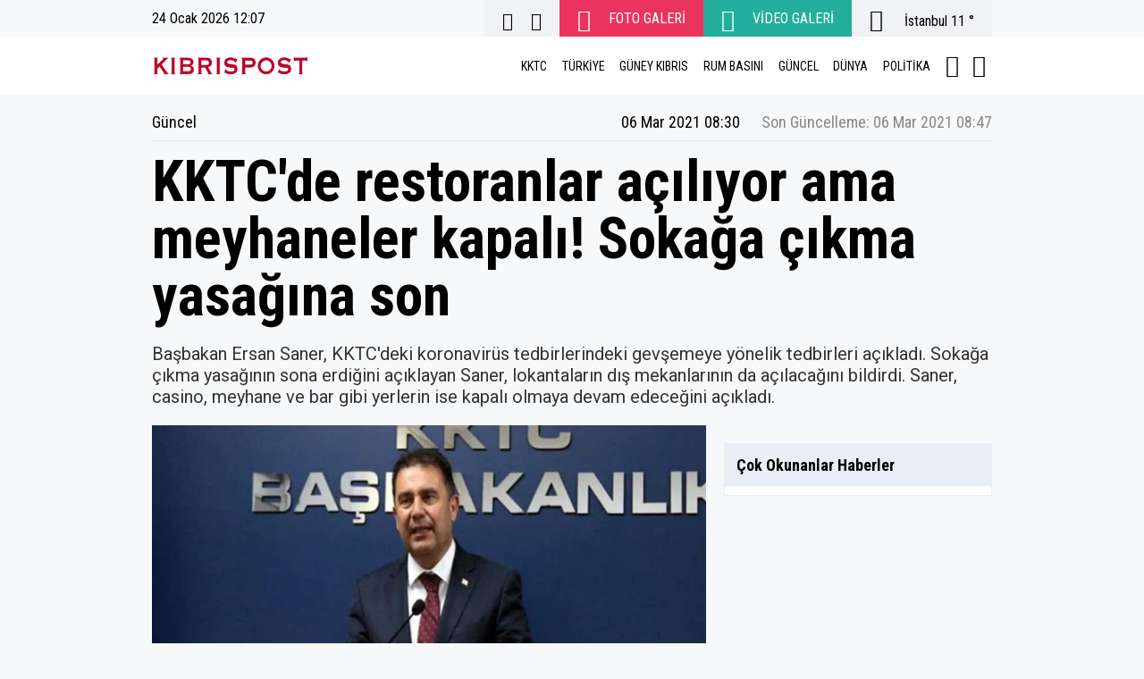

--- FILE ---
content_type: text/html; charset=UTF-8
request_url: https://www.kibrispost.com/kktcde-restoranlar-aciliyor-ama-meyhaneler-kapali-sokaga-cikma-yasagina-son-haberi-8591
body_size: 14616
content:
<!doctype html>
<html lang="tr">
<head>
    <title>KKTC&#039;de restoranlar açılıyor ama meyhaneler kapalı! Sokağa çıkma yasağına son</title>
    <meta name="description" content="Başbakan Ersan Saner, KKTC&#039;deki koronavirüs tedbirlerindeki gevşemeye yönelik tedbirleri açıkladı. Sokağa çıkma yasağının sona erdiğini açıklayan Saner, lokantaların dış mekanlarının da açılacağını bildirdi. Saner, casino, meyhane ve bar gibi yerlerin ise kapalı olmaya devam edeceğini açıkladı.">
    <meta name="viewport" content="width=device-width, initial-scale=1, shrink-to-fit=no">
    <meta http-equiv="x-dns-prefetch-control" content="on" />
    <link rel="dns-prefetch" href="https://i.kibrispost.com" />
    <link rel="dns-prefetch" href="https://s.kibrispost.com" />
    <link rel="dns-prefetch" href="https://v.kibrispost.com" />
    <script type="application/ld+json">
    {
        "@context":"https://schema.org",
        "@type":"WebSite",
        "url":"https://www.kibrispost.com"
    }
</script>
    <meta http-equiv="last-modified" content="2021-03-06T08:47:03+03:00" />
<meta property="og:title" content="KKTC&#039;de restoranlar açılıyor ama meyhaneler kapalı! Sokağa çıkma yasağına son"/>
<meta property="og:type" content="article"/>
<meta property="og:url" content="https://www.kibrispost.com/kktcde-restoranlar-aciliyor-ama-meyhaneler-kapali-sokaga-cikma-yasagina-son-haberi-8591"/>
<meta property="og:description" content="Başbakan Ersan Saner, KKTC&#039;deki koronavirüs tedbirlerindeki gevşemeye yönelik tedbirleri açıkladı. Sokağa çıkma yasağının sona erdiğini açıklayan Saner, lokantaların dış mekanlarının da açılacağını bildirdi. Saner, casino, meyhane ve bar gibi yerlerin ise kapalı olmaya devam edeceğini açıkladı."/>
<meta property="og:image" content="https://i.kibrispost.com/2/850/478/storage/files/images/2021/02/17/ersan-saner-jbnB_cover.jpg"/>
<meta property="og:image:width" content="850" />
<meta property="og:image:height" content="478" />
<meta property="og:site_name" content="Kıbrıs Post"/>
<link rel="image_src" href="https://i.kibrispost.com/2/850/478/storage/files/images/2021/02/17/ersan-saner-jbnB_cover.jpg" type="image/jpeg" />
<meta name="thumbnail_height" content="100" />
<meta name="thumbnail_width" content="100" />
<link rel="thumbnail" type="image/jpeg" href="https://i.kibrispost.com/2/100/100/storage/files/images/2021/02/17/ersan-saner-jbnB_cover.jpg" />
<link rel="canonical" href="https://www.kibrispost.com/kktcde-restoranlar-aciliyor-ama-meyhaneler-kapali-sokaga-cikma-yasagina-son-haberi-8591" />
<link rel="amphtml" href="https://www.kibrispost.com/amp/kktcde-restoranlar-aciliyor-ama-meyhaneler-kapali-sokaga-cikma-yasagina-son-haber-8591">

<meta name="twitter:url" content="https://www.kibrispost.com/kktcde-restoranlar-aciliyor-ama-meyhaneler-kapali-sokaga-cikma-yasagina-son-haberi-8591" />
<meta name="twitter:card" content="summary_large_image" />
<meta name="twitter:site" content="" />
<meta name="twitter:creator" content="" />
<meta name="twitter:title" content="KKTC&#039;de restoranlar açılıyor ama meyhaneler kapalı! Sokağa çıkma yasağına son" />
<meta name="twitter:description" content="Başbakan Ersan Saner, KKTC&#039;deki koronavirüs tedbirlerindeki gevşemeye yönelik tedbirleri açıkladı. Sokağa çıkma yasağının sona erdiğini açıklayan Saner, lokantaların dış mekanlarının da açılacağını bildirdi. Saner, casino, meyhane ve bar gibi yerlerin ise kapalı olmaya devam edeceğini açıkladı." />
<meta name="twitter:image" content="https://i.kibrispost.com/2/850/478/storage/files/images/2021/02/17/ersan-saner-jbnB_cover.jpg" />
<meta name="twitter:image:alt" content="KKTC&#039;de restoranlar açılıyor ama meyhaneler kapalı! Sokağa çıkma yasağına son" />
<meta name="twitter:domain" content="https://www.kibrispost.com" />
<script type="application/ld+json">
{
    "@context":"https://schema.org",
    "@type":"NewsArticle",
    "inLanguage":"tr-TR",
    "articleSection":"Güncel",
    "mainEntityOfPage":{"@type":"WebPage","@id":"https://www.kibrispost.com/kktcde-restoranlar-aciliyor-ama-meyhaneler-kapali-sokaga-cikma-yasagina-son-haberi-8591"},
    "headline":"KKTC&#039;de restoranlar açılıyor ama meyhaneler kapalı! Sokağa çıkma yasağına son",
    "alternativeHeadline":"KKTC&#039;de restoranlar açılıyor ama meyhaneler kapalı! Sokağa çıkma yasağına son",
    "genre":"news",
    "isFamilyFriendly":"True",
    "publishingPrinciples":"https://www.kibrispost.com/gizlilik-ilkeleri-sayfasi",
    "wordCount":"13991",
    "typicalAgeRange":"7-",
    "keywords":"",
	"image": {"@type": "ImageObject", "url": "https://i.kibrispost.com/2/850/478/storage/files/images/2021/02/17/ersan-saner-jbnB_cover.jpg", "width":"850","height":"478"},
    "dateCreated":"2021-03-06T08:30:00+03:00",
    "datePublished":"2021-03-06T08:30:00+03:00",
    "dateModified":"2021-03-06T08:47:03+03:00",
    "description":"Başbakan Ersan Saner, KKTC&#039;deki koronavirüs tedbirlerindeki gevşemeye yönelik tedbirleri açıkladı. Sokağa çıkma yasağının sona erdiğini açıklayan Saner, lokantaların dış mekanlarının da açılacağını bildirdi. Saner, casino, meyhane ve bar gibi yerlerin ise kapalı olmaya devam edeceğini açıkladı.",
    "articleBody":"Başbakan Ersan Saner, Bakanlar Kurulu toplantısının ardından KKTC&#039;deki kademeli açılımla ilgili detayları paylaştı. KKTC&#039;deki yeni dönemde lokantaların dış mekanlarının açılması ve servis verilmesi 10 Mart tarihinden itibaren serbest olacak. Lokantaların açılmasına karşın barlar ve meyhaneler için ise aynı karar verilmedi. Casinolar, Barlar, meyhaneler, kırathaneler ve kafeler kapalı olmaya deval edecek. 
Başbakan Ersan Saner, Bakanlar Kurulu kararlarını açıkladı. Buna göre restoranların dış mekanlarındaki oturma alanları 10 Mart itibariyle açılacak; sokağa çıkma yasağı Pazartesi - Cuma günleri arasında, gece 21.00&#039;den sabah sabah 05.00&#039;e kadar devam edecek.
Başbakan Ersan Saner, Koronavirüs tedbirlerinin değerlendirildiği Bakanlar Kurulu toplantısının ardından alınan kararları açıkladı.
SOKAĞA ÇIKMA YASAĞI BİTİYOR
8 Mart Pazartesi gününden itibaren sokağa çıkma yasağı uygulanmayacak.
8 Mart 2021- 15 Mart 2021 tarihleri arasında, kısmi sokağa çıkma yasağı Pazartesi - Cuma günleri arasında, gece 21.00&#039;den sabah sabah 05.00&#039;e kadar devam edecek.
13 Mart Cumartesi sabah 05.00&#039;ten 15 Mart Pazartesi sabah 05.00&#039;e kadar kısmi sokağa çıkma yasağı uygulanacak.
Cumartesi günleri market, fırın, kasap, manav, benzin istasyonu, eczaneler, tarım, hayvancılık ve bunlara bağlı sanayi işletmeleri dışında kalan tüm işletme ve faaliyetler kapalı olacak.Pazar günü sadece eczane, fırın tarım ve hayvancılık faaliyetlerinin muaf olacağı sokağa çıkma yasağı uygulanacak.
Pazartesi-Cuma günleri ise; Marketler 08:00-20:00 saatleri arasında açık olacak. (Cumartesi günleri de dahil) Perakende ve mağazacılık hizmetleri (süpermarket ve tüm sektörlere tedarik sağlayan işyerleri hariç) 10:00-20:00 saatleri arasında hizmet verecek.
Tedarik zinciri sipariş alma, raf tanzim ve teşhir olmak üzere yapılmaktadır. 08:00-20:00 saatleri arası sipariş, sıcak satış ve dağıtım yapılacak. 20:00’dan sonra raf düzenleme ve tanzim işleri yapılacak.
Lefke-Güzelyurt-İskele-Gazimağusa ilçelerinde enfeksiyon yaygınlığının daha az olduğundan ve bu ilçelere enfeksiyon yayılımını engellemek amacıyla zaruri geçişler dışında, Lefkoşa ve Girne ilçelerinden yukarıda belirtilen ilçelere geçişlerin İlçe Emniyet Kurulları tarafından kontrollü yapılacak.
KKTC restoranları açılacak mı? Başbakan Saner ümit verdi! Gözler şimdi Üst Kurul&#039;daGüncel
RESTORANLAR AÇILIYOR
Restoranların paket servislerine ek olarak restoranlarda dış mekanlarda oturma alanlarının açılabilmesi amacıyla görev yapan kişilerin 10.03.2021 tarihine kadar taranarak PCR testlerini yaptırmaları uygun görülmüş olup, aksi yönde bir karar üretilmemesi halinde 10.03.2021 tarihinde restoranların dış mekan oturma alanlarının açılmasına karar verildi. Ayrıca bu sektörlere taahhütname formu imzalatılacak ve belirtilen kurallara uyulmadığı tespit edilmesi halinde restoran kapatılabilecek. ( Dış mekanlarda kurulacak masaların arası 2 metre mesafe ve aynı masada sandalyeler arası 60 cm ara olacak şekilde düzenlenmesi gerekmektedir. )
8 Mart’ten itibaren özel eğitim merkezleri açılacak. Özel eğitim merkezlerinde çalışanlar7 günde bir PCR testi yaptırmak zorunda olacak.
TAKSİLERİN RUM KESİMİNE GEÇİŞİ
Ülkemizde ikamet eden ve Güney Kıbrıs üzerinden yurt dışına gitmek isteyen kişilerin transferlerini sağlamak amacıyla taksiciler son 72 saat içinde yapılan negatif PCR test sonuçlarını ibraz etmeleri kaydı ile saatlik Güney Kıbrıs’a geçiş yapabileceklerdir. Ancak bu geçişler yalnızca Larnaka Havaalanına gitmek amacıyla yapılacaktır. Larnaka Havaalanına gidecek “T” izni olan taksilerde gerekli tüm hijyen koşulları sağlanmak üzere 1 yolcu ile birlikte, 9 kişinin altındaki ticari “T” izni olan araçların da tüm hijyen koşulları sağlanmak üzere 2 yolcu ile geçiş yapabileceklerdir. Bu araçlar geçiş yaptıkları sınır kapısından geçiş saatlerinden itibaren azami 3 saat içinde aynı sınır kapısından geri dönmeleri gerekmektedir. Ayrıca sınır kapılarında taksicilere geçişler için düzenlenecek olan taahhütname formu imzalatılacak ve belirtilen kurallara uyulmadığı tespit edilmesi halinde taksiciye yeniden geçiş izni verilmeyecektir.
Temassız, bireysel ve açık alanlarda yapılan sporlar serbest olacak.
İhtiyat Sandığı Dairesi nezdinde birikimi olanlara süreli ve kısmi ödeme yapılacak.
Mart 2021 ve Nisan 2021 tarihlerinde iki eşit taksitler olacak şekilde 4 bin TL&#039;ye kadar ödeme alınabilecek.
Sürüş ehliyetlerinin süresi 31 Mart 2021 tarihine kadar uzatıldı.
Turizm emekçileri de açılma istiyor... Girne&#039;de eylem yaptılarKKTC
LOKONTALAR AÇIK MEYHANELER KAPALI 
Tiyatro ve sinema salonları, gösteri merkezleri, konser salonları, nişan-düğün salonları, doğum günü, mevlitler, casinolar, bar, meyhane, taverna, kahvehane-kıraathane, kafeterya, nargile cafe ve salonları, internet cafe, her türlü oyun salonları, kapalı çocuk oyun alanları, lokaller, yüzme havuzları, masaj salonları, spa, kapalı spor salonları, açık büfe hizmet veren lokantalar, bet ofisleri, gece klüpleri, club, hamam, saunalar.
AÇIK OLAN YERLER
Kapalı olarak belirtilmeyen tüm işletme ve faaliyetler belirtilen kurallar çerçevesinde açık olabilecek. Ancak giyim sektöründe ürün denemeleri yapılmayacaktır.
Açık olan işletmelerde müşteri ve çalışan toplamı azami 5 m2’de 1 kişi olacak şekilde düzenleme yapılacak. Sosyal mesafenin korunabilmesi amacıyla bu işletmeler m2 alanlarını ve çalışan da dahil olmak üzere bir anda işletme içerisinde toplam kaç kişi olabileceği ile ilgili işletme girişlerine levha konularak denetimlerin daha aktif yapılması sağlanacak. Bunun yanında hizmet veren işletmeler rotasyon usulü veya azaltılmış personelle çalışacak. Açık olan sektörlerde çalışan kişiler her on beş günde bir PCR testlerini yineleyecek.
Açık olan sektörler, bağlı olduğu birlikler ve İlçe Emniyet Kurulları tarafından denetlenecek. Denetleme yapılmadığı saptanan sektörler kapatılacak.
İşletmeler, düzenlenecek olan taahhüt forumlarını imzalayacak ve belirtilen kurallara uyulmadığı durumda  ilgili kurum hakkında yasal işlem başlatılacak.
Kişilerin, elzem ihtiyaçlarını ikametlerine en yakın işletmelerden karşılamaları uygun olacak.
NERELER AÇIK OLACAK 
Sağlık Bakanlığı ve sağlık personeli, Maliye Bakanlığı, polis, itfaiye, belediye, sivil savunma, ilçe emniyet kurulları, Gümrük, Merkezi Cezaevi, BRTK, TAK, TÜK, KIBTEK, Süt Kurumu, basın çalışanları ve/veya sarı basın kartı sahipleri kamu üniversitelerinin elzem bölümleri tam kapasite çalışabilecek.
Ülkemizde faaliyet gösteren ve kapanması yönünde karar üretilmeyen tüm kurum ve kuruluşlar en üst ita amirlerinin belirleyeceği şekilde görevlerine devam edecek.
Hava ve Deniz Limanlarında tüm hizmetlerin aksamaması amacıyla minimum personel ile çalışılacak.
Açık olan tüm kurum ve işyerlerinde girişlerde ateş ölçümü yapılması, sosyal mesafe kuralına uyulması, bu işyerlerine metrekare doğrultusunda sosyal mesafenin korunması amacıyla, yerlere işaretleme yapılması, hijyen ve dezenfekte koşullarının hem işyerinin içinde hem de giriş ve çıkışlarda uygulanması zorunlu olup, bu tedbirleri almak ve uygulamak işverenin sorumluluğundadır.
15 Mart 2021 tarihine kadar devlet ve özel okullarda, tüm okul öncesi, ilk ve orta eğitimin (dershane, etüt, özel dersler ve kurs faaliyetleri de dahil) çevrim içi (online) olarak devam etmesi uygun görülmüştür. Ancak açık kalacak sektörlerde hizmetlerin aksamaması için isteğe bağlı olarak kreşler açık olabilecek.
Kuzey Kıbrıs’ta ikamet eden ve Güney Kıbrıs’a tedavi amacıyla geçiş yapacak kişilerin sınır kapılarında randevularını belgelemeleri halinde Güney Kıbrıs&#039;a günübirlik karantina uygulaması olmaksızın geçiş yapmaları uygun görülmüştür. Sağlık amacıyla geçiş yapacak olan hasta ve refakatçisinin (gereği halinde) girişte son 3 gün içinde yapılmış negatif PCR test sonuçlarını ibraz etmeleri gerekmektedir. Ayrıca tedavi sonrasında ülkemize dönen hasta ve refakatçiler ülkeye girişlerinin yedinci ve on dördüncü günlerinde yeniden PCR testlerini yaparak sonuçlarını Bakanlığımıza iletilmesi gerekmektedir.
Güney Kıbrıs’ta ikamet eden ve Kuzey Kıbrıs’a tedavi amacıyla geçiş yapacak kişilerin sınır kapılarında randevularını belgelemeleri halinde son 72 saat içinde yapılan negatif PCR test sonuçlarını ibraz etmeleri kaydı ile ülkemize günübirlik karantina uygulaması olmaksızın geçiş yapmaları uygun görülmüştür.
KKTC Turizmcileri için eylem günü! Açılım ve destek istiyorlarKKTC
KARANTİNASIZ TİCARET
Yeşil Hat Tüzüğü kapsamında temassız ticaret yapan kişilerin ilçe emniyet kurullarından izin almaları kaydı ile karantina uygulaması olmaksızın ticaret yapmaları uygun görülmüştür. Bunun dışında yapılacak diğer sevkiyat işlemlerinin de ileri bir tarihte yeniden değerlendirilmesine karar verilmiştir.
Yeşilırmak Sınır Kapısı’ndan yalnızca sağlık amacı ile ambulansların transit geçişlerde karantina uygulaması olmaksızın geçiş yapmalarına bunun dışındaki geçişlerin karantinaya tabii olması uygun görülmüştür.
Pile’de ikamet eden veya Pile’de çalışan kişiler son yedi gün içerisinde yaptırmış negatif PCR test sonuçlarını ibraz etmeleri kaydı ile karantina uygulaması olmaksızın günübirlik geçiş yapabileceklerdir.  Ayrıca Pile’de ikamet eden kişilerin ihtiyaçlarının karşılanması amacıyla ülkemizde faaliyet gösteren işletme çalışanlarının Pile’ye geçiş talep etmeleri halinde, çalışanların son 24 saat içerisinde yapılmış negatif PCR test sonuçlarını ibraz etmeleri halinde günübirlik geçiş yapmaları uygun görülmüştür.
BM, AB, İngiliz Üsler Bölgesi, Ara Bölge, Kayıp Şahıslar ve Barış Gücü çalışanları son 7 gün içinde yapılmış negatif PCR test sonuçlarını ibraz etmeleri kaydı ile karantina uygulaması olmaksızın giriş yapabileceklerdir.
CENAZELERE KATILIMA SINIRLAMA
Cenaze törenlerinin sadece birinci derece yakınlarının katılımı ile yapılmasına karar verilmiştir.Kuzey’de ikamet edip Güney Kıbrıs’ta çalışan veya Güney Kıbrıs’ta ikamet edip Kuzey’de çalışan kişiler son 7 gün içerisinde yapılmış negatif PCR test sonuçlarını ibraz etmeleri kaydı ile karantina uygulaması olmaksızın günübirlik geçiş yapabileceklerdir.
KKTC&#039;de kuaförler, berberler açılacak mı? Sağlık Bakanlığı kararı açıklandıGüncel
KUAFÖRLER KONTROLLÜ AÇIK
Berber, kuaför, güzellik salonları ve dövme stüdyolar/salonları 08:00-19:00 saatleri arasında çalışmalarını sürdüreceklerdir. Bu sektörlerde görev yapan kişiler her yedi günde bir PCR testlerini yineleyeceklerdir. Ayrıca hazırlanan taahhüt formları imzalatılacak ve belirtilen kurallara uyulmadığı tespit edilen işletmeler kapatılacaktır.
Karantina kapasitesi göz önüne alındığında, Maliye Bakanlığı tarafından ülkemize gelecek kişilerin karantinada kalmasının sağlanması kaydı ile ülkemize düzenlenecek uçak seferlerine günde azami 3 uçuş ve her uçuşta en fazla 200’er kişi bulunacak şekilde yolcu kabul edilmesi, gemi seferlerine ise günde azami 2 sefer ve her seferde 75’er kişi (askerler hariç) kişi bulunacak şekilde yolcu kabul edilmesi gerekli görülmektedir.
Beyarmudu’nda ikamet eden kişilerin Ara bölge ve Üsler Bölgesi’nde hayvancılık ve tarım faaliyetlerini yerine getirebilmek amacıyla karantina uygulaması olmaksızın günübirlik geçiş yapmaları uygun görülmüştür.
Daimi/kısa süreli ikamet izni bulunan kişiler geldikleri ülkenin karantina koşullarına tabi tutularak 10 veya 14 gün merkez karantinada kalacaklardır.&quot;",
    "author":{"@type":"Person","name":"Kıbrıs Post"},
    "publisher": {"@type": "Organization", "name": "Kıbrıs Post", "logo": {"@type": "ImageObject", "url": "https://s.kibrispost.com/assets/web/images/header-logo.png"}}
}
</script>
<meta name="DC.Title" content="KKTC&#039;de restoranlar açılıyor ama meyhaneler kapalı! Sokağa çıkma yasağına son" />
<meta name="DC.Creator" content="Kıbrıs Post" />
<meta name="DC.Subject" content="KKTC&#039;de restoranlar açılıyor ama meyhaneler kapalı! Sokağa çıkma yasağına son" />
<meta name="DC.Description" content="Başbakan Ersan Saner, KKTC&#039;deki koronavirüs tedbirlerindeki gevşemeye yönelik tedbirleri açıkladı. Sokağa çıkma yasağının sona erdiğini açıklayan Saner, lokantaların dış mekanlarının da açılacağını bildirdi. Saner, casino, meyhane ve bar gibi yerlerin ise kapalı olmaya devam edeceğini açıkladı." />
<meta name="DC.Publisher" content="Kıbrıs Post" />
<meta name="DC.Contributor" content="Kıbrıs Post" />
<meta name="DC.Date" content="06-03-2021" />
<meta name="DC.Type" content="Text" />
<meta name="DC.Source" content="https://www.kibrispost.com/kktcde-restoranlar-aciliyor-ama-meyhaneler-kapali-sokaga-cikma-yasagina-son-haberi-8591" />
<meta name="DC.Language" content="tr-TR" /><script type="application/ld+json">
{
	"@context": "https://schema.org",
	"@type": "BreadcrumbList",
	"itemListElement": [{
		"@type": "ListItem",
		"position": 1,
		"name": "Haber",
		"item": "https://www.kibrispost.com"
	},{
		"@type": "ListItem",
		"position": 2,
		"name": "Güncel",
		"item": "https://www.kibrispost.com/guncel"
	},{
		"@type": "ListItem",
		"position": 3,
		"name": "KKTC&#039;de restoranlar açılıyor ama meyhaneler kapalı! Sokağa çıkma yasağına son",
		"item": "https://www.kibrispost.com/kktcde-restoranlar-aciliyor-ama-meyhaneler-kapali-sokaga-cikma-yasagina-son-haberi-8591"
	}]
}
</script>
	
    <link rel="stylesheet" href="https://s.kibrispost.com/assets/web/css/build.css?id=f72f55564a69c1369b37">
    <link rel="apple-touch-icon" sizes="57x57" href="https://s.kibrispost.com/assets/web/images/icons/apple-icon-57x57.png?v=1">
    <link rel="apple-touch-icon" sizes="60x60" href="https://s.kibrispost.com/assets/web/images/icons/apple-icon-60x60.png?v=1">
    <link rel="apple-touch-icon" sizes="72x72" href="https://s.kibrispost.com/assets/web/images/icons/apple-icon-72x72.png?v=1">
    <link rel="apple-touch-icon" sizes="76x76" href="https://s.kibrispost.com/assets/web/images/icons/apple-icon-76x76.png?v=1">
    <link rel="apple-touch-icon" sizes="114x114" href="https://s.kibrispost.com/assets/web/images/icons/apple-icon-114x114.png?v=1">
    <link rel="apple-touch-icon" sizes="120x120" href="https://s.kibrispost.com/assets/web/images/icons/apple-icon-120x120.png?v=1">
    <link rel="apple-touch-icon" sizes="144x144" href="https://s.kibrispost.com/assets/web/images/icons/apple-icon-144x144.png?v=1">
    <link rel="apple-touch-icon" sizes="152x152" href="https://s.kibrispost.com/assets/web/images/icons/apple-icon-152x152.png?v=1">
    <link rel="apple-touch-icon" sizes="180x180" href="https://s.kibrispost.com/assets/web/images/icons/apple-icon-180x180.png?v=1">
    <link rel="icon" type="image/png" sizes="192x192"  href="https://s.kibrispost.com/assets/web/images/icons/android-icon-192x192.png?v=1">
    <link rel="icon" type="image/png" sizes="32x32" href="https://s.kibrispost.com/assets/web/images/icons/favicon-32x32.png?v=1">
    <link rel="icon" type="image/png" sizes="96x96" href="https://s.kibrispost.com/assets/web/images/icons/favicon-96x96.png?v=1">
    <link rel="icon" type="image/png" sizes="16x16" href="https://s.kibrispost.com/assets/web/images/icons/favicon-16x16.png?v=1">
    <link rel="manifest" href="https://s.kibrispost.com/assets/web/images/icons/manifest.json?v=2">
    <meta name="msapplication-TileColor" content="#ffffff">
    <meta name="msapplication-TileImage" content="https://s.kibrispost.com/assets/web/images/icons/ms-icon-144x144.png?v=1">
    <meta name="theme-color" content="#ffffff">
        <meta name="google-site-verification" content="28DH2MQ_-HqSC0DH_XGO4SsSFYP9ZOXgySiUinqqt2s" />

<!-- Google tag (gtag.js) -->
<script async src="https://www.googletagmanager.com/gtag/js?id=G-W41C2WREWY"></script>
<script>
  window.dataLayer = window.dataLayer || [];
  function gtag(){dataLayer.push(arguments);}
  gtag('js', new Date());

  gtag('config', 'G-W41C2WREWY');
</script>

<script async type="text/javascript" id="empower-ad-script" src="https://static.virgul.com/theme/mockups/adcode/outside.js?namespace=empower&class=empower-ad&site=kibrispost"></script>

<meta name="yandex-verification" content="224c9f207fb9918b" />

<!-- Yandex.Metrika counter -->
<script type="text/javascript" >
   (function(m,e,t,r,i,k,a){m[i]=m[i]||function(){(m[i].a=m[i].a||[]).push(arguments)};
   m[i].l=1*new Date();
   for (var j = 0; j < document.scripts.length; j++) {if (document.scripts[j].src === r) { return; }}
   k=e.createElement(t),a=e.getElementsByTagName(t)[0],k.async=1,k.src=r,a.parentNode.insertBefore(k,a)})
   (window, document, "script", "https://mc.yandex.ru/metrika/tag.js", "ym");

   ym(100317776, "init", {
        clickmap:true,
        trackLinks:true,
        accurateTrackBounce:true
   });
</script>
<noscript><div><img src="https://mc.yandex.ru/watch/100317776" style="position:absolute; left:-9999px;" alt="" /></div></noscript>
<!-- /Yandex.Metrika counter -->
    <script type="text/javascript">
        (function (i, s, o, g, r, a, m) {
        i['GoogleAnalyticsObject'] = r; i[r] = i[r] || function () {
        (i[r].q = i[r].q || []).push(arguments)
        }, i[r].l = 1 * new Date(); a = s.createElement(o),
        m = s.getElementsByTagName(o)[0]; a.async = 1; a.src = g; m.parentNode.insertBefore(a, m)
        })(window, document, 'script', '//www.google-analytics.com/analytics.js', 'ga');
        ga('create', 'UA-111395755-1', 'auto');
        ga('send', 'pageview');
    </script>

    <script async src='https://securepubads.g.doubleclick.net/tag/js/gpt.js'></script>
    <script type='text/javascript'>
    window.googletag = window.googletag || {cmd: []};
    googletag.cmd.push(function() {
        googletag.pubads().enableSingleRequest();
        googletag.pubads().collapseEmptyDivs();
        googletag.pubads().setPublisherProvidedId('F92AD4478E5BC055F7F5211BE9B8AA85AA03B65FD12090D32AB08A8BA22B07CB');
        googletag.enableServices();
    });
    </script>

    </head>
<body>
<div class="app-wrapper">
    <div class="adpro desktop-ad text-center " data-page="279" data-region="1345" data-category="5cee4615fdce273fe4391102" data-reload-freq="1" data-priority="1"></div>    
    <div class="adpro-pageskin-container">
        <header class="app-header" role="banner">
    <div class="top">
        <div class="container d-flex justify-content-end">
        <span class="item date mr-auto pl-0">24 Ocak 2026 12:07</span>
            <span class="item social-share">
                <a href="" target="_blank" title="Kıbrıs Post Facebook Sayfası"><span class="icon-facebook"></span></a>
                <a href="" target="_blank" title="Kıbrıs Post Twitter Sayfası"><span class="icon-twitter"></span></a>
            </span>
            <a href="https://www.kibrispost.com/foto-galeri" title="Kıbrıs Post Foto Galeri" class="item photo-galleries">
                <span class="icon-photo_camera"></span>
                <span>
                    FOTO GALERİ
                </span>
            </a>
            <a href="https://www.kibrispost.com/video-galeri" title="Kıbrıs Post Video Galeri" class="item video-galleries">
                <span class="icon-videocam"></span>
                <span>
                    VİDEO GALERİ
                </span>
            </a>
            <span class="item weather">
                <span class="icon"></span>
                <span class="name"></span>
                <ul class="cities" style="display:none;">
                                        <li data-id="1" data-icon="wi wi wi-day-cloudy" data-degree="14 &deg;" class="">Adana</li>
                                        <li data-id="2" data-icon="wi wi wi-day-cloudy" data-degree="11 &deg;" class="">Adıyaman</li>
                                        <li data-id="3" data-icon="wi wi wi-day-cloudy" data-degree="7 &deg;" class="">Afyon</li>
                                        <li data-id="4" data-icon="wi wi wi-day-sunny-overcast" data-degree="2 &deg;" class="">Ağrı</li>
                                        <li data-id="5" data-icon="wi wi wi-hail" data-degree="13 &deg;" class="">Amasya</li>
                                        <li data-id="6" data-icon="wi wi wi-day-sunny-overcast" data-degree="11 &deg;" class="">Ankara</li>
                                        <li data-id="7" data-icon="wi wi wi-day-sunny-overcast" data-degree="13 &deg;" class="">Antalya</li>
                                        <li data-id="8" data-icon="wi wi wi-day-cloudy" data-degree="7 &deg;" class="">Artvin</li>
                                        <li data-id="9" data-icon="wi wi wi-day-sunny-overcast" data-degree="9 &deg;" class="">Aydın</li>
                                        <li data-id="10" data-icon="wi wi wi-day-cloudy" data-degree="5 &deg;" class="">Balıkesir</li>
                                        <li data-id="11" data-icon="wi wi wi-day-cloudy" data-degree="5 &deg;" class="">Bilecik</li>
                                        <li data-id="12" data-icon="wi wi wi-day-sunny-overcast" data-degree="2 &deg;" class="">Bingöl</li>
                                        <li data-id="13" data-icon="wi wi wi-day-sunny-overcast" data-degree="5 &deg;" class="">Bitlis</li>
                                        <li data-id="14" data-icon="wi wi wi-day-sunny-overcast" data-degree="6 &deg;" class="">Bolu</li>
                                        <li data-id="15" data-icon="wi wi wi-day-cloudy" data-degree="9 &deg;" class="">Burdur</li>
                                        <li data-id="16" data-icon="wi wi wi-day-cloudy" data-degree="9 &deg;" class="">Bursa</li>
                                        <li data-id="17" data-icon="wi wi wi-cloudy" data-degree="16 &deg;" class="">Çanakkale</li>
                                        <li data-id="18" data-icon="wi wi wi-day-sunny-overcast" data-degree="6 &deg;" class="">Çankırı</li>
                                        <li data-id="19" data-icon="wi wi wi-day-sunny-overcast" data-degree="9 &deg;" class="">Çorum</li>
                                        <li data-id="20" data-icon="wi wi wi-day-sunny-overcast" data-degree="12 &deg;" class="">Denizli</li>
                                        <li data-id="21" data-icon="wi wi wi-day-sunny-overcast" data-degree="8 &deg;" class="">Diyarbakır</li>
                                        <li data-id="22" data-icon="wi wi wi-cloudy" data-degree="14 &deg;" class="">Edirne</li>
                                        <li data-id="23" data-icon="wi wi wi-day-cloudy" data-degree="2 &deg;" class="">Elazığ</li>
                                        <li data-id="24" data-icon="wi wi wi-day-sunny-overcast" data-degree="0 &deg;" class="">Erzincan</li>
                                        <li data-id="25" data-icon="wi wi wi-day-cloudy" data-degree="-3 &deg;" class="">Erzurum</li>
                                        <li data-id="26" data-icon="wi wi wi-day-sunny-overcast" data-degree="4 &deg;" class="">Eskişehir</li>
                                        <li data-id="27" data-icon="wi wi wi-day-cloudy" data-degree="10 &deg;" class="">Gaziantep</li>
                                        <li data-id="28" data-icon="wi wi wi-day-sunny-overcast" data-degree="15 &deg;" class="">Giresun</li>
                                        <li data-id="29" data-icon="wi wi wi-day-sunny-overcast" data-degree="6 &deg;" class="">Gümüşhane</li>
                                        <li data-id="30" data-icon="wi wi wi-day-sunny-overcast" data-degree="4 &deg;" class="">Hakkari</li>
                                        <li data-id="31" data-icon="wi wi wi-cloudy" data-degree="12 &deg;" class="">Hatay</li>
                                        <li data-id="32" data-icon="wi wi wi-day-cloudy" data-degree="6 &deg;" class="">Isparta</li>
                                        <li data-id="33" data-icon="wi wi wi-day-cloudy" data-degree="18 &deg;" class="">Mersin</li>
                                        <li data-id="34" data-icon="wi wi wi-cloudy" data-degree="11 &deg;" class="active">İstanbul</li>
                                        <li data-id="35" data-icon="wi wi wi-day-cloudy" data-degree="10 &deg;" class="">İzmir</li>
                                        <li data-id="36" data-icon="wi wi wi-cloudy" data-degree="-2 &deg;" class="">Kars</li>
                                        <li data-id="37" data-icon="wi wi wi-day-sunny-overcast" data-degree="7 &deg;" class="">Kastamonu</li>
                                        <li data-id="38" data-icon="wi wi wi-cloudy" data-degree="7 &deg;" class="">Kayseri</li>
                                        <li data-id="39" data-icon="wi wi wi-day-cloudy" data-degree="11 &deg;" class="">Kırklareli</li>
                                        <li data-id="40" data-icon="wi wi wi-day-sunny-overcast" data-degree="7 &deg;" class="">Kırşehir</li>
                                        <li data-id="41" data-icon="wi wi wi-day-sunny-overcast" data-degree="9 &deg;" class="">Kocaeli</li>
                                        <li data-id="42" data-icon="wi wi wi-day-sunny-overcast" data-degree="7 &deg;" class="">Konya</li>
                                        <li data-id="43" data-icon="wi wi wi-cloudy" data-degree="2 &deg;" class="">Kütahya</li>
                                        <li data-id="44" data-icon="wi wi wi-rain" data-degree="5 &deg;" class="">Malatya</li>
                                        <li data-id="45" data-icon="wi wi wi-day-sunny-overcast" data-degree="9 &deg;" class="">Manisa</li>
                                        <li data-id="46" data-icon="wi wi wi-day-cloudy" data-degree="12 &deg;" class="">Kmaraş</li>
                                        <li data-id="47" data-icon="wi wi wi-day-sunny-overcast" data-degree="12 &deg;" class="">Mardin</li>
                                        <li data-id="48" data-icon="wi wi wi-day-sunny-overcast" data-degree="6 &deg;" class="">Muğla</li>
                                        <li data-id="49" data-icon="wi wi wi-day-cloudy" data-degree="2 &deg;" class="">Muş</li>
                                        <li data-id="50" data-icon="wi wi wi-day-cloudy" data-degree="4 &deg;" class="">Nevşehir</li>
                                        <li data-id="51" data-icon="wi wi wi-day-cloudy" data-degree="4 &deg;" class="">Niğde</li>
                                        <li data-id="52" data-icon="wi wi wi-day-cloudy" data-degree="13 &deg;" class="">Ordu</li>
                                        <li data-id="53" data-icon="wi wi wi-day-sunny-overcast" data-degree="9 &deg;" class="">Rize</li>
                                        <li data-id="54" data-icon="wi wi wi-cloudy" data-degree="9 &deg;" class="">Sakarya</li>
                                        <li data-id="55" data-icon="wi wi wi-hail" data-degree="16 &deg;" class="">Samsun</li>
                                        <li data-id="56" data-icon="wi wi wi-day-cloudy" data-degree="7 &deg;" class="">Siirt</li>
                                        <li data-id="57" data-icon="wi wi wi-day-sunny-overcast" data-degree="12 &deg;" class="">Sinop</li>
                                        <li data-id="58" data-icon="wi wi wi-day-cloudy" data-degree="5 &deg;" class="">Sivas</li>
                                        <li data-id="59" data-icon="wi wi wi-cloudy" data-degree="12 &deg;" class="">Tekirdağ</li>
                                        <li data-id="60" data-icon="wi wi wi-day-cloudy" data-degree="13 &deg;" class="">Tokat</li>
                                        <li data-id="61" data-icon="wi wi wi-day-sunny-overcast" data-degree="14 &deg;" class="">Trabzon</li>
                                        <li data-id="62" data-icon="wi wi wi-day-cloudy" data-degree="3 &deg;" class="">Tunceli</li>
                                        <li data-id="63" data-icon="wi wi wi-day-sunny-overcast" data-degree="15 &deg;" class="">Şanlıurfa</li>
                                        <li data-id="64" data-icon="wi wi wi-day-cloudy" data-degree="4 &deg;" class="">Uşak</li>
                                        <li data-id="65" data-icon="wi wi wi-day-sunny-overcast" data-degree="4 &deg;" class="">Van</li>
                                        <li data-id="66" data-icon="wi wi wi-day-sunny-overcast" data-degree="4 &deg;" class="">Yozgat</li>
                                        <li data-id="67" data-icon="wi wi wi-day-sunny-overcast" data-degree="12 &deg;" class="">Zonguldak</li>
                                        <li data-id="68" data-icon="wi wi wi-day-sunny-overcast" data-degree="7 &deg;" class="">Aksaray</li>
                                        <li data-id="69" data-icon="wi wi wi-day-sunny-overcast" data-degree="0 &deg;" class="">Bayburt</li>
                                        <li data-id="70" data-icon="wi wi wi-day-sunny-overcast" data-degree="6 &deg;" class="">Karaman</li>
                                        <li data-id="71" data-icon="wi wi wi-day-sunny-overcast" data-degree="6 &deg;" class="">Kırıkkale</li>
                                        <li data-id="72" data-icon="wi wi wi-day-sunny-overcast" data-degree="5 &deg;" class="">Batman</li>
                                        <li data-id="73" data-icon="wi wi wi-day-sunny-overcast" data-degree="5 &deg;" class="">Şırnak</li>
                                        <li data-id="74" data-icon="wi wi wi-day-sunny-overcast" data-degree="11 &deg;" class="">Bartın</li>
                                        <li data-id="75" data-icon="wi wi wi-day-cloudy" data-degree="-3 &deg;" class="">Ardahan</li>
                                        <li data-id="76" data-icon="wi wi wi-day-sunny-overcast" data-degree="5 &deg;" class="">Iğdır</li>
                                        <li data-id="77" data-icon="wi wi wi-cloudy" data-degree="10 &deg;" class="">Yalova</li>
                                        <li data-id="78" data-icon="wi wi wi-day-sunny-overcast" data-degree="9 &deg;" class="">Karabük</li>
                                        <li data-id="79" data-icon="wi wi wi-day-cloudy" data-degree="11 &deg;" class="">Kilis</li>
                                        <li data-id="80" data-icon="wi wi wi-cloudy" data-degree="15 &deg;" class="">Osmaniye</li>
                                        <li data-id="81" data-icon="wi wi wi-day-sunny-overcast" data-degree="10 &deg;" class="">Düzce</li>
                                    </ul>
            </span>
        </div>
    </div>

    <div class="middle">
        <div class="container d-flex align-items-center justify-content-end">
            <a href="/" title="Kıbrıs Post" class="header-logo mr-auto">
                <img src="https://s.kibrispost.com/assets/web/images/logo.png" srcset="https://s.kibrispost.com/assets/web/images/header-logo@2x.png" class="header-logo" alt="Kıbrıs Post" />
            </a>

            <nav role="navigation ml-auto">
                <div class="d-flex justify-content-between align-items-center">
                                            <a href="https://www.kibrispost.com/kktc" title="KKTC" class="">
                            KKTC
                        </a>
                                            <a href="https://www.kibrispost.com/turkiye" title="Türkiye" class="">
                            TÜRKİYE
                        </a>
                                            <a href="https://www.kibrispost.com/guney-kibris" title="Güney Kıbrıs" class="">
                            GÜNEY KIBRIS
                        </a>
                                            <a href="https://www.kibrispost.com/rum-basini" title="Rum Basını" class="">
                            RUM BASINI
                        </a>
                                            <a href="https://www.kibrispost.com/guncel" title="Güncel" class="">
                            GÜNCEL
                        </a>
                                            <a href="https://www.kibrispost.com/dunya" title="Dünya" class="">
                            DÜNYA
                        </a>
                                            <a href="https://www.kibrispost.com/politika" title="Politika" class="">
                            POLİTİKA
                        </a>
                                            <a href="https://www.kibrispost.com/ekonomi" title="Ekonomi" class="d-none d-xl-block">
                            EKONOMİ
                        </a>
                                            <a href="https://www.kibrispost.com/magazin" title="Magazin" class="d-none d-xl-block">
                            MAGAZİN
                        </a>
                                        <a href="#" data-action="open-search" class="open-search"><span class="icon-search"></span></a>
                    <a href="#" data-action="open-menu" title="" class="menu-button"><span class="icon-menu"></span></a>
                </div>
            </nav>

            <div class="mobile-header">
                <a href="#" data-action="open-menu">
                    <em>MENÜ</em> <span class="icon-menu"></span>
                </a>
            </div>

            <div class="searchbar">
                <form method="get" action="https://www.kibrispost.com/ara">
                    <input type="text" name="key" class="form-control" placeholder="Ne aramak istersin?" autocomplete="false" />
                    <span data-action="close-search" class="icon-close"></span>
                </form>
            </div>
        </div>
    </div>
</header>
        <div class="container pt-sm-10">
            <div class="adpro desktop-ad text-center " data-page="279" data-region="1348" data-category="5cee4615fdce273fe4391102"  ></div>        </div>
        <main class="app-container" role="main">
                <div class="container">
        <div id="infinity-container">
            <article class="news-detail infinity-item" data-id="60430facfacd5871bf48ae92" data-title="KKTC&#039;de restoranlar açılıyor ama meyhaneler kapalı! Sokağa çıkma yasağına son" data-url="https://www.kibrispost.com/kktcde-restoranlar-aciliyor-ama-meyhaneler-kapali-sokaga-cikma-yasagina-son-haberi-8591" data-next="https://www.kibrispost.com/ab-tum-kibrislilarin-yararina-destek-verecek-borrellden-kibris-tweeti-haberi-8589">
        <div class="times-cat">
        <span class="category-news-text">Güncel</span>
        <div>
            <span datetime="2021-03-06T08:30:00+03:00" class="pubdate">06 Mar 2021 08:30</span>
            <span datetime="2021-03-06T08:47:03+03:00" class="updatedate"><strong>Son Güncelleme:</strong> 06 Mar 2021 08:47</span>
        </div>
    </div>
    
    <header>
        <h1>KKTC&#039;de restoranlar açılıyor ama meyhaneler kapalı! Sokağa çıkma yasağına son</h1>
        <h2>Başbakan Ersan Saner, KKTC&#039;deki koronavirüs tedbirlerindeki gevşemeye yönelik tedbirleri açıkladı. Sokağa çıkma yasağının sona erdiğini açıklayan Saner, lokantaların dış mekanlarının da açılacağını bildirdi. Saner, casino, meyhane ve bar gibi yerlerin ise kapalı olmaya devam edeceğini açıkladı.</h2>
    </header>
    
    <div class="row">
        <div class="col-12 col-lg mw0">
                            <figure>
                    <picture>
                        <source srcset="https://i.kibrispost.com/2/460/259/storage/files/images/2021/02/17/ersan-saner-jbnB_cover.jpg, https://i.kibrispost.com/2/920/518/storage/files/images/2021/02/17/ersan-saner-jbnB_cover.jpg 2x" media="(max-width: 480px)"><source srcset="https://i.kibrispost.com/2/940/529/storage/files/images/2021/02/17/ersan-saner-jbnB_cover.jpg, https://i.kibrispost.com/2/1880/1058/storage/files/images/2021/02/17/ersan-saner-jbnB_cover.jpg 2x" media="(max-width: 990px)"><source srcset="https://i.kibrispost.com/2/850/478/storage/files/images/2021/02/17/ersan-saner-jbnB_cover.jpg, https://i.kibrispost.com/2/1700/956/storage/files/images/2021/02/17/ersan-saner-jbnB_cover.jpg 2x" media="(max-width: 1510px)"><source srcset="https://i.kibrispost.com/2/850/478/storage/files/images/2021/02/17/ersan-saner-jbnB_cover.jpg, https://i.kibrispost.com/2/1700/956/storage/files/images/2021/02/17/ersan-saner-jbnB_cover.jpg 2x">   
                        <img src="https://i.kibrispost.com/2/850/478/storage/files/images/2021/02/17/ersan-saner-jbnB_cover.jpg" alt="KKTC&#039;de restoranlar açılıyor ama meyhaneler kapalı! Sokağa çıkma yasağına son" />
                    </picture>
                </figure>
                        <div class="news-content-main">
                <div class="info">
                    <span class="social-share">
    <span>Bu haberi paylaş</span>
    <a href="https://www.facebook.com/share.php?u=https://www.kibrispost.com/kktcde-restoranlar-aciliyor-ama-meyhaneler-kapali-sokaga-cikma-yasagina-son-haberi-8591" title="KKTC&#039;de restoranlar açılıyor ama meyhaneler kapalı" target="_blank" rel="nofollow"><span class="icon-facebook"></span></a>
    <a href="https://twitter.com/share?url=https%3A%2F%2Fwww.kibrispost.com%2Fkktcde-restoranlar-aciliyor-ama-meyhaneler-kapali-sokaga-cikma-yasagina-son-haberi-8591&text=KKTC%27de+restoranlar+a%C3%A7%C4%B1l%C4%B1yor+ama+meyhaneler+kapal%C4%B1" title="KKTC&#039;de restoranlar açılıyor ama meyhaneler kapalı" target="_blank" rel="nofollow"><span class="icon-twitter"></span></a>
    <a href="https://www.linkedin.com/shareArticle?mini=true&url=https://www.kibrispost.com/kktcde-restoranlar-aciliyor-ama-meyhaneler-kapali-sokaga-cikma-yasagina-son-haberi-8591&title=KKTC%27de%20restoranlar%20a%C3%A7%C4%B1l%C4%B1yor%20ama%20meyhaneler%20kapal%C4%B1"><span class="icon-linkedin"></span></a>
</span>
                    <span class="text-size-print">
                        <a href="" title="" class="text-sizes"><span class="icon-format_size"></span></a>
                        <a onclick="window.print();return false" href="javascript:;" title="Sayfayı yazdır"><span class="icon-print"></span></a>
                    </span>
                </div>
                <div class="adpro desktop-ad text-center detail-box-banner" data-page="279" data-region="1351" data-category="5cee4615fdce273fe4391102"  ></div>                <div class="news-content">
                                            <p>Başbakan Ersan Saner, Bakanlar Kurulu toplantısının ardından KKTC'deki kademeli a&ccedil;ılımla ilgili detayları paylaştı. KKTC'deki yeni d&ouml;nemde lokantaların dış mekanlarının a&ccedil;ılması ve servis verilmesi 10 Mart tarihinden itibaren serbest olacak. Lokantaların a&ccedil;ılmasına karşın barlar ve meyhaneler i&ccedil;in ise aynı karar verilmedi. Casinolar, Barlar, meyhaneler, kırathaneler ve kafeler kapalı olmaya deval edecek.&nbsp;</p>
<p>Başbakan Ersan Saner, Bakanlar Kurulu kararlarını a&ccedil;ıkladı. Buna g&ouml;re restoranların dış mekanlarındaki oturma alanları 10 Mart itibariyle a&ccedil;ılacak; sokağa &ccedil;ıkma yasağı Pazartesi - Cuma g&uuml;nleri arasında, gece 21.00'den sabah sabah 05.00'e kadar devam edecek.</p>
<p>Başbakan&nbsp;Ersan Saner,&nbsp;Koronavir&uuml;s&nbsp;tedbirlerinin değerlendirildiği Bakanlar Kurulu toplantısının ardından alınan kararları a&ccedil;ıkladı.</p>
<p><strong>SOKAĞA &Ccedil;IKMA YASAĞI BİTİYOR</strong></p>
<p>8 Mart Pazartesi g&uuml;n&uuml;nden itibaren sokağa &ccedil;ıkma yasağı uygulanmayacak.</p>
<p>8 Mart 2021- 15 Mart 2021 tarihleri arasında, kısmi sokağa &ccedil;ıkma yasağı Pazartesi - Cuma g&uuml;nleri arasında, gece 21.00'den sabah sabah 05.00'e kadar devam edecek.</p>
<p>13 Mart Cumartesi sabah 05.00'ten 15 Mart Pazartesi sabah 05.00'e kadar kısmi sokağa &ccedil;ıkma yasağı uygulanacak.</p>
<p>Cumartesi g&uuml;nleri market, fırın, kasap, manav, benzin istasyonu, eczaneler, tarım, hayvancılık ve bunlara bağlı sanayi işletmeleri dışında kalan t&uuml;m işletme ve faaliyetler kapalı olacak.<br />Pazar g&uuml;n&uuml; sadece eczane, fırın tarım ve hayvancılık faaliyetlerinin muaf olacağı sokağa &ccedil;ıkma yasağı uygulanacak.</p>
<p>Pazartesi-Cuma g&uuml;nleri ise; Marketler 08:00-20:00 saatleri arasında a&ccedil;ık olacak. (Cumartesi g&uuml;nleri de dahil) Perakende ve mağazacılık hizmetleri (s&uuml;permarket ve t&uuml;m sekt&ouml;rlere tedarik sağlayan işyerleri hari&ccedil;) 10:00-20:00 saatleri arasında hizmet verecek.</p>
<p>Tedarik zinciri sipariş alma, raf tanzim ve teşhir olmak &uuml;zere yapılmaktadır. 08:00-20:00 saatleri arası sipariş, sıcak satış ve dağıtım yapılacak. 20:00&rsquo;dan sonra raf d&uuml;zenleme ve tanzim işleri yapılacak.</p>
<p>Lefke-G&uuml;zelyurt-İskele-Gazimağusa il&ccedil;elerinde enfeksiyon yaygınlığının daha az olduğundan ve bu il&ccedil;elere enfeksiyon yayılımını engellemek amacıyla zaruri ge&ccedil;işler dışında, Lefkoşa ve Girne il&ccedil;elerinden yukarıda belirtilen il&ccedil;elere ge&ccedil;işlerin İl&ccedil;e Emniyet Kurulları tarafından kontroll&uuml; yapılacak.</p>
<div class="mceNonEditable related-news" data-id="8587"><a title="KKTC restoranları a&ccedil;ılacak mı? Başbakan Saner &uuml;mit verdi! G&ouml;zler şimdi &Uuml;st Kurul'da" href="https://www.kibrispost.com/kktc-restoranlari-acilacak-mi-basbakan-saner-umit-verdi-gozler-simdi-ust-kurulda-haberi-8587"><img src="https://i.kibrispost.com/storage/files/images/2021/02/25/resbir-kBbO_cover.jpg" alt="KKTC restoranları a&ccedil;ılacak mı? Başbakan Saner &uuml;mit verdi! G&ouml;zler şimdi &Uuml;st Kurul'da" />KKTC restoranları a&ccedil;ılacak mı? Başbakan Saner &uuml;mit verdi! G&ouml;zler şimdi &Uuml;st Kurul'da<em>G&uuml;ncel</em></a></div>
<p><strong>RESTORANLAR A&Ccedil;ILIYOR</strong></p>
<p>Restoranların paket servislerine ek olarak restoranlarda dış mekanlarda oturma alanlarının a&ccedil;ılabilmesi amacıyla g&ouml;rev yapan kişilerin 10.03.2021 tarihine kadar taranarak PCR testlerini yaptırmaları uygun g&ouml;r&uuml;lm&uuml;ş olup, aksi y&ouml;nde bir karar &uuml;retilmemesi halinde 10.03.2021 tarihinde restoranların dış mekan oturma alanlarının a&ccedil;ılmasına karar verildi. Ayrıca bu sekt&ouml;rlere taahh&uuml;tname formu imzalatılacak ve belirtilen kurallara uyulmadığı tespit edilmesi halinde restoran kapatılabilecek. ( Dış mekanlarda kurulacak masaların arası 2 metre mesafe ve aynı masada sandalyeler arası 60 cm ara olacak şekilde d&uuml;zenlenmesi gerekmektedir. )</p>
<p>8 Mart&rsquo;ten itibaren &ouml;zel eğitim merkezleri a&ccedil;ılacak. &Ouml;zel eğitim merkezlerinde &ccedil;alışanlar7 g&uuml;nde bir PCR testi yaptırmak zorunda olacak.</p>
<p><strong>TAKSİLERİN RUM KESİMİNE GE&Ccedil;İŞİ</strong></p>
<p>&Uuml;lkemizde ikamet eden ve G&uuml;ney Kıbrıs &uuml;zerinden yurt dışına gitmek isteyen kişilerin transferlerini sağlamak amacıyla taksiciler son 72 saat i&ccedil;inde yapılan negatif PCR test sonu&ccedil;larını ibraz etmeleri kaydı ile saatlik G&uuml;ney Kıbrıs&rsquo;a ge&ccedil;iş yapabileceklerdir. Ancak bu ge&ccedil;işler yalnızca Larnaka Havaalanına gitmek amacıyla yapılacaktır. Larnaka Havaalanına gidecek &ldquo;T&rdquo; izni olan taksilerde gerekli t&uuml;m hijyen koşulları sağlanmak &uuml;zere 1 yolcu ile birlikte, 9 kişinin altındaki ticari &ldquo;T&rdquo; izni olan ara&ccedil;ların da t&uuml;m hijyen koşulları sağlanmak &uuml;zere 2 yolcu ile ge&ccedil;iş yapabileceklerdir. Bu ara&ccedil;lar ge&ccedil;iş yaptıkları sınır kapısından ge&ccedil;iş saatlerinden itibaren azami 3 saat i&ccedil;inde aynı sınır kapısından geri d&ouml;nmeleri gerekmektedir. Ayrıca sınır kapılarında taksicilere ge&ccedil;işler i&ccedil;in d&uuml;zenlenecek olan taahh&uuml;tname formu imzalatılacak ve belirtilen kurallara uyulmadığı tespit edilmesi halinde taksiciye yeniden ge&ccedil;iş izni verilmeyecektir.</p>
<p>Temassız, bireysel ve a&ccedil;ık alanlarda yapılan sporlar serbest olacak.</p>
<p>İhtiyat Sandığı Dairesi nezdinde birikimi olanlara s&uuml;reli ve kısmi &ouml;deme yapılacak.</p>
<p>Mart 2021 ve Nisan 2021 tarihlerinde iki eşit taksitler olacak şekilde 4 bin TL'ye kadar &ouml;deme alınabilecek.</p>
<p>S&uuml;r&uuml;ş ehliyetlerinin s&uuml;resi 31 Mart 2021 tarihine kadar uzatıldı.</p>
<div class="mceNonEditable related-news" data-id="8592"><a title="Turizm emek&ccedil;ileri de a&ccedil;ılma istiyor... Girne'de eylem yaptılar" href="https://www.kibrispost.com/turizm-emekcileri-de-acilma-istiyor-girnede-eylem-yaptilar-haberi-8592"><img src="https://i.kibrispost.com/storage/files/images/2021/03/06/turizm-emekcileri-Z88n_cover.jpg" alt="Turizm emek&ccedil;ileri de a&ccedil;ılma istiyor... Girne'de eylem yaptılar" />Turizm emek&ccedil;ileri de a&ccedil;ılma istiyor... Girne'de eylem yaptılar<em>KKTC</em></a></div>
<p><strong>LOKONTALAR A&Ccedil;IK MEYHANELER KAPALI&nbsp;</strong></p>
<p>Tiyatro ve sinema salonları, g&ouml;steri merkezleri, konser salonları, nişan-d&uuml;ğ&uuml;n salonları, doğum g&uuml;n&uuml;, mevlitler, casinolar, bar, meyhane, taverna, kahvehane-kıraathane, kafeterya, nargile cafe ve salonları, internet cafe, her t&uuml;rl&uuml; oyun salonları, kapalı &ccedil;ocuk oyun alanları, lokaller, y&uuml;zme havuzları, masaj salonları, spa, kapalı spor salonları, a&ccedil;ık b&uuml;fe hizmet veren lokantalar, bet ofisleri, gece kl&uuml;pleri, club, hamam, saunalar.</p>
<p><strong>A&Ccedil;IK OLAN YERLER</strong></p>
<p>Kapalı olarak belirtilmeyen t&uuml;m işletme ve faaliyetler belirtilen kurallar &ccedil;er&ccedil;evesinde a&ccedil;ık olabilecek. Ancak giyim sekt&ouml;r&uuml;nde &uuml;r&uuml;n denemeleri yapılmayacaktır.</p>
<p>A&ccedil;ık olan işletmelerde m&uuml;şteri ve &ccedil;alışan toplamı azami 5 m2&rsquo;de 1 kişi olacak şekilde d&uuml;zenleme yapılacak. Sosyal mesafenin korunabilmesi amacıyla bu işletmeler m2 alanlarını ve &ccedil;alışan da dahil olmak &uuml;zere bir anda işletme i&ccedil;erisinde toplam ka&ccedil; kişi olabileceği ile ilgili işletme girişlerine levha konularak denetimlerin daha aktif yapılması sağlanacak. Bunun yanında hizmet veren işletmeler rotasyon usul&uuml; veya azaltılmış personelle &ccedil;alışacak. A&ccedil;ık olan sekt&ouml;rlerde &ccedil;alışan kişiler her on beş g&uuml;nde bir PCR testlerini yineleyecek.</p>
<p>A&ccedil;ık olan sekt&ouml;rler, bağlı olduğu birlikler ve İl&ccedil;e Emniyet Kurulları tarafından denetlenecek. Denetleme yapılmadığı saptanan sekt&ouml;rler kapatılacak.</p>
<p>İşletmeler, d&uuml;zenlenecek olan taahh&uuml;t forumlarını imzalayacak ve belirtilen kurallara uyulmadığı durumda &nbsp;ilgili kurum hakkında yasal işlem başlatılacak.</p>
<p>Kişilerin, elzem ihtiya&ccedil;larını ikametlerine en yakın işletmelerden karşılamaları uygun olacak.</p>
<p><strong>NERELER A&Ccedil;IK OLACAK&nbsp;</strong></p>
<p>Sağlık Bakanlığı ve sağlık personeli, Maliye Bakanlığı, polis, itfaiye, belediye, sivil savunma, il&ccedil;e emniyet kurulları, G&uuml;mr&uuml;k, Merkezi Cezaevi, BRTK, TAK, T&Uuml;K, KIBTEK, S&uuml;t Kurumu, basın &ccedil;alışanları ve/veya sarı basın kartı sahipleri kamu &uuml;niversitelerinin elzem b&ouml;l&uuml;mleri tam kapasite &ccedil;alışabilecek.</p>
<p>&Uuml;lkemizde faaliyet g&ouml;steren ve kapanması y&ouml;n&uuml;nde karar &uuml;retilmeyen t&uuml;m kurum ve kuruluşlar en &uuml;st ita amirlerinin belirleyeceği şekilde g&ouml;revlerine devam edecek.</p>
<p>Hava ve Deniz Limanlarında t&uuml;m hizmetlerin aksamaması amacıyla minimum personel ile &ccedil;alışılacak.</p>
<p>A&ccedil;ık olan t&uuml;m kurum ve işyerlerinde girişlerde ateş &ouml;l&ccedil;&uuml;m&uuml; yapılması, sosyal mesafe kuralına uyulması, bu işyerlerine metrekare doğrultusunda sosyal mesafenin korunması amacıyla, yerlere işaretleme yapılması, hijyen ve dezenfekte koşullarının hem işyerinin i&ccedil;inde hem de giriş ve &ccedil;ıkışlarda uygulanması zorunlu olup, bu tedbirleri almak ve uygulamak işverenin sorumluluğundadır.</p>
<p>15 Mart 2021 tarihine kadar devlet ve &ouml;zel okullarda, t&uuml;m okul &ouml;ncesi, ilk ve orta eğitimin (dershane, et&uuml;t, &ouml;zel dersler ve kurs faaliyetleri de dahil) &ccedil;evrim i&ccedil;i (online) olarak devam etmesi uygun g&ouml;r&uuml;lm&uuml;şt&uuml;r. Ancak a&ccedil;ık kalacak sekt&ouml;rlerde hizmetlerin aksamaması i&ccedil;in isteğe bağlı olarak kreşler a&ccedil;ık olabilecek.</p>
<p>Kuzey Kıbrıs&rsquo;ta ikamet eden ve G&uuml;ney Kıbrıs&rsquo;a tedavi amacıyla ge&ccedil;iş yapacak kişilerin sınır kapılarında randevularını belgelemeleri halinde G&uuml;ney Kıbrıs'a g&uuml;n&uuml;birlik karantina uygulaması olmaksızın ge&ccedil;iş yapmaları uygun g&ouml;r&uuml;lm&uuml;şt&uuml;r. Sağlık amacıyla ge&ccedil;iş yapacak olan hasta ve refakat&ccedil;isinin (gereği halinde) girişte son 3 g&uuml;n i&ccedil;inde yapılmış negatif PCR test sonu&ccedil;larını ibraz etmeleri gerekmektedir. Ayrıca tedavi sonrasında &uuml;lkemize d&ouml;nen hasta ve refakat&ccedil;iler &uuml;lkeye girişlerinin yedinci ve on d&ouml;rd&uuml;nc&uuml; g&uuml;nlerinde yeniden PCR testlerini yaparak sonu&ccedil;larını Bakanlığımıza iletilmesi gerekmektedir.</p>
<p>G&uuml;ney Kıbrıs&rsquo;ta ikamet eden ve Kuzey Kıbrıs&rsquo;a tedavi amacıyla ge&ccedil;iş yapacak kişilerin sınır kapılarında randevularını belgelemeleri halinde son 72 saat i&ccedil;inde yapılan negatif PCR test sonu&ccedil;larını ibraz etmeleri kaydı ile &uuml;lkemize g&uuml;n&uuml;birlik karantina uygulaması olmaksızın ge&ccedil;iş yapmaları uygun g&ouml;r&uuml;lm&uuml;şt&uuml;r.</p>
<div class="mceNonEditable related-news" data-id="8581"><a title="KKTC Turizmcileri i&ccedil;in eylem g&uuml;n&uuml;! A&ccedil;ılım ve destek istiyorlar" href="https://www.kibrispost.com/kktc-turizmcileri-icin-eylem-gunu-acilim-ve-destek-istiyorlar-haberi-8581"><img src="https://i.kibrispost.com/storage/files/images/2021/03/05/turizm-calisanlari-Ks7w_cover.jpg" alt="KKTC Turizmcileri i&ccedil;in eylem g&uuml;n&uuml;! A&ccedil;ılım ve destek istiyorlar" />KKTC Turizmcileri i&ccedil;in eylem g&uuml;n&uuml;! A&ccedil;ılım ve destek istiyorlar<em>KKTC</em></a></div>
<p><strong>KARANTİNASIZ TİCARET</strong></p>
<p>Yeşil Hat T&uuml;z&uuml;ğ&uuml; kapsamında temassız ticaret yapan kişilerin il&ccedil;e emniyet kurullarından izin almaları kaydı ile karantina uygulaması olmaksızın ticaret yapmaları uygun g&ouml;r&uuml;lm&uuml;şt&uuml;r. Bunun dışında yapılacak diğer sevkiyat işlemlerinin de ileri bir tarihte yeniden değerlendirilmesine karar verilmiştir.</p>
<p>Yeşilırmak Sınır Kapısı&rsquo;ndan yalnızca sağlık amacı ile ambulansların transit ge&ccedil;işlerde karantina uygulaması olmaksızın ge&ccedil;iş yapmalarına bunun dışındaki ge&ccedil;işlerin karantinaya tabii olması uygun g&ouml;r&uuml;lm&uuml;şt&uuml;r.</p>
<p>Pile&rsquo;de ikamet eden veya Pile&rsquo;de &ccedil;alışan kişiler son yedi g&uuml;n i&ccedil;erisinde yaptırmış negatif PCR test sonu&ccedil;larını ibraz etmeleri kaydı ile karantina uygulaması olmaksızın g&uuml;n&uuml;birlik ge&ccedil;iş yapabileceklerdir.&nbsp; Ayrıca Pile&rsquo;de ikamet eden kişilerin ihtiya&ccedil;larının karşılanması amacıyla &uuml;lkemizde faaliyet g&ouml;steren işletme &ccedil;alışanlarının Pile&rsquo;ye ge&ccedil;iş talep etmeleri halinde, &ccedil;alışanların son 24 saat i&ccedil;erisinde yapılmış negatif PCR test sonu&ccedil;larını ibraz etmeleri halinde g&uuml;n&uuml;birlik ge&ccedil;iş yapmaları uygun g&ouml;r&uuml;lm&uuml;şt&uuml;r.</p>
<p>BM, AB, İngiliz &Uuml;sler B&ouml;lgesi, Ara B&ouml;lge, Kayıp Şahıslar ve Barış G&uuml;c&uuml; &ccedil;alışanları son 7 g&uuml;n i&ccedil;inde yapılmış negatif PCR test sonu&ccedil;larını ibraz etmeleri kaydı ile karantina uygulaması olmaksızın giriş yapabileceklerdir.</p>
<p><strong>CENAZELERE KATILIMA SINIRLAMA</strong></p>
<p>Cenaze t&ouml;renlerinin sadece birinci derece yakınlarının katılımı ile yapılmasına karar verilmiştir.<br />Kuzey&rsquo;de ikamet edip G&uuml;ney Kıbrıs&rsquo;ta &ccedil;alışan veya G&uuml;ney Kıbrıs&rsquo;ta ikamet edip Kuzey&rsquo;de &ccedil;alışan kişiler son 7 g&uuml;n i&ccedil;erisinde yapılmış negatif PCR test sonu&ccedil;larını ibraz etmeleri kaydı ile karantina uygulaması olmaksızın g&uuml;n&uuml;birlik ge&ccedil;iş yapabileceklerdir.</p>
<div class="mceNonEditable related-news" data-id="8576"><a title="KKTC'de kuaf&ouml;rler, berberler a&ccedil;ılacak mı? Sağlık Bakanlığı kararı a&ccedil;ıklandı" href="https://www.kibrispost.com/kktcde-kuaforler-berberler-acilacak-mi-saglik-bakanligi-karari-aciklandi-haberi-8576"><img src="https://i.kibrispost.com/storage/files/images/2021/03/04/kuafor-Igtv_cover.jpg" alt="KKTC'de kuaf&ouml;rler, berberler a&ccedil;ılacak mı? Sağlık Bakanlığı kararı a&ccedil;ıklandı" />KKTC'de kuaf&ouml;rler, berberler a&ccedil;ılacak mı? Sağlık Bakanlığı kararı a&ccedil;ıklandı<em>G&uuml;ncel</em></a></div>
<p><strong>KUAF&Ouml;RLER KONTROLL&Uuml; A&Ccedil;IK</strong></p>
<p>Berber, kuaf&ouml;r, g&uuml;zellik salonları ve d&ouml;vme st&uuml;dyolar/salonları 08:00-19:00 saatleri arasında &ccedil;alışmalarını s&uuml;rd&uuml;receklerdir. Bu sekt&ouml;rlerde g&ouml;rev yapan kişiler her yedi g&uuml;nde bir PCR testlerini yineleyeceklerdir. Ayrıca hazırlanan taahh&uuml;t formları imzalatılacak ve belirtilen kurallara uyulmadığı tespit edilen işletmeler kapatılacaktır.</p>
<p>Karantina kapasitesi g&ouml;z &ouml;n&uuml;ne alındığında, Maliye Bakanlığı tarafından &uuml;lkemize gelecek kişilerin karantinada kalmasının sağlanması kaydı ile &uuml;lkemize d&uuml;zenlenecek u&ccedil;ak seferlerine g&uuml;nde azami 3 u&ccedil;uş ve her u&ccedil;uşta en fazla 200&rsquo;er kişi bulunacak şekilde yolcu kabul edilmesi, gemi seferlerine ise g&uuml;nde azami 2 sefer ve her seferde 75&rsquo;er kişi (askerler hari&ccedil;) kişi bulunacak şekilde yolcu kabul edilmesi gerekli g&ouml;r&uuml;lmektedir.</p>
<p>Beyarmudu&rsquo;nda ikamet eden kişilerin Ara b&ouml;lge ve &Uuml;sler B&ouml;lgesi&rsquo;nde hayvancılık ve tarım faaliyetlerini yerine getirebilmek amacıyla karantina uygulaması olmaksızın g&uuml;n&uuml;birlik ge&ccedil;iş yapmaları uygun g&ouml;r&uuml;lm&uuml;şt&uuml;r.</p>
<p>Daimi/kısa s&uuml;reli ikamet izni bulunan kişiler geldikleri &uuml;lkenin karantina koşullarına tabi tutularak 10 veya 14 g&uuml;n merkez karantinada kalacaklardır."</p>
                                    </div>
                                <div class="adpro desktop-ad text-center " data-page="279" data-region="1352" data-category="5cee4615fdce273fe4391102"  ></div>                <div class="two-ad-box">
                    <div class="adpro desktop-ad text-center " data-page="279" data-region="1357" data-category="5cee4615fdce273fe4391102"  ></div>                    <div class="adpro desktop-ad text-center " data-page="279" data-region="1358" data-category="5cee4615fdce273fe4391102"  ></div>                </div>
            </div>
        </div>
        <div class="col-12 col-lg-auto">
            <aside class="w-300">
                <div class="mb-md text-center mt-sm-15">
                    <div class="adpro desktop-ad text-center " data-page="279" data-region="1338" data-category="5cee4615fdce273fe4391102"  ></div>                </div>
                <div class="widget-populars mb-md">
    <div class="block-title container mb-sm d-flex justify-content-start">
        <strong>Çok Okunanlar Haberler</strong>
    </div>
    <div class="row">
            </div>
</div>
                <div class="mb-md text-center">
                    <div class="adpro desktop-ad text-center " data-page="279" data-region="1339" data-category="5cee4615fdce273fe4391102"  ></div>                </div>
            </aside>
        </div>
    </div>	
</article>
<script>
    var adproNoAdsOnce = false;
</script>        </div>
    </div>
        </main>
        <footer class="app-footer mt-md">
    <div class="footer-top">
        <div class="container d-lg-flex align-items-center justify-content-between">
            <div>
                <img src="https://s.kibrispost.com/assets/web/images/logo.png" srcset="https://s.kibrispost.com/assets/web/images/header-logo@2x.png" class="footer-logo" alt="Kıbrıs Post">
                <span class="social-share">
                    <a href="" target="_blank" title="Kıbrıs Post Facebook Sayfası"><span class="icon-facebook"></span></a>
                    <a href="" target="_blank" title="Kıbrıs Post Twitter Sayfası"><span class="icon-twitter"></span></a>
                </span>
            </div>
            <div>
                <span class="bilginpro">
                    <strong>Yazılım & Tasarım: </strong><a href="https://bilgin.pro" target="_blank" title="Bilgin Pro">Bilgin Pro</a>
                </span>
            </div>
            <div>
                <span class="info">
                    Sitemizden farklı sitelere yönlendiren linklerin <br>içeriklerinden kibrispost.com sorumlu tutulamaz.
                </span>
            </div>
        </div>
    </div>
    <div class="container footer-bottom">
        <div class="text">
            <span class="copyright-text">© COPYRIGHT 2018 </span>
            <span class="privacy-text">TÜM HAKLARI SAKLIDIR</span>
        </div>
        <div class="pages">
                            <a href="https://www.kibrispost.com/iletisim-sayfasi" title="İletişim">İletişim</a>
                            <a href="https://www.kibrispost.com/cerez-politikasi-sayfasi" title="Çerez Politikası">Çerez Politikası</a>
                            <a href="https://www.kibrispost.com/kunye-sayfasi" title="Künye">Künye</a>
                        <a href="https://www.kibrispost.com/sitene-haber-ekle" title="Sitene Haber Ekle">Sitene Haber Ekle</a>
            <a href="https://www.kibrispost.com/export/rss" title="Kıbrıs Post RSS">RSS</a>
        </div>
    </div>
</footer>    </div>

    <div class ="ad-tower-container d-none d-lg-block">
        <div class="ad-tower-center">
            <div class="ad-tower-inner container">
                <div class="ad-tower-left">
                    <div class="adpro desktop-ad text-center " data-page="279" data-region="1347" data-category="5cee4615fdce273fe4391102" data-reload-freq="1" ></div>                </div>
                <div class="ad-tower-right">
                    <div class="adpro desktop-ad text-center " data-page="279" data-region="1346" data-category="5cee4615fdce273fe4391102" data-reload-freq="1" ></div>                </div>
            </div>
        </div>
    </div>
    <div class="adpro desktop-ad text-center " data-page="279" data-region="1349" data-category="5cee4615fdce273fe4391102"  ></div></div>

<nav id="menu" class="mm-menu mm-menu_offcanvas mm-menu_position-right">
    <ul>
        <li class="head">
            <p>
                <a href="/" title="Kıbrıs Post">
                    <img src="https://s.kibrispost.com/assets/web/images/logo.png" srcset="https://s.kibrispost.com/assets/web/images/logo.png 2x" alt="Kıbrıs Post">
                </a>
                <span class="close">
                    <i class="icon-highlight_off"></i>
                </span>
            </p>
            <p class="menu-socials">
                <a href="" target="_blank" title="Kıbrıs Post Facebook Sayfası" class="facebook">
                    <i class="icon-facebook"></i>
                </a>
                <a href="" target="_blank" title="Kıbrıs Post Twitter Sayfası" class="twitter">
                    <i class="icon-twitter"></i>
                </a>
                <a href="https://www.kibrispost.com/export/rss" title="Kıbrıs Post Rss" class="rss" target="_blank">
                    <i class="icon-rss_feed"></i>
                </a>
            </p>
            <form method="get" class="searchbar-mm" action="https://www.kibrispost.com/ara">
                <input type="text" name="key" class="form-control" placeholder="Ne aramak istersin?" autocomplete="false" />
            </form>
        </li>
        <li>
            <a href="https://www.kibrispost.com/foto-galeri" title="Foto Galeri">
                <i class="icon-photo_camera"></i> Foto Galeri
            </a>
        </li>
        <li>
            <a href="https://www.kibrispost.com/video-galeri" title="Video Galeri">
                <i class="icon-play_circle_filled"></i> Video Galeri
            </a>
        </li>
        <li>
            <a href="/" title="Anasayfa">
                <i class="icon-navigate_next"></i> Anasayfa
            </a>
        </li>
                    <li>
                <a href="https://www.kibrispost.com/kktc" title="KKTC">
                    <i class="icon-navigate_next"></i> KKTC
                </a>
            </li>
                    <li>
                <a href="https://www.kibrispost.com/turkiye" title="Türkiye">
                    <i class="icon-navigate_next"></i> Türkiye
                </a>
            </li>
                    <li>
                <a href="https://www.kibrispost.com/guney-kibris" title="Güney Kıbrıs">
                    <i class="icon-navigate_next"></i> Güney Kıbrıs
                </a>
            </li>
                    <li>
                <a href="https://www.kibrispost.com/rum-basini" title="Rum Basını">
                    <i class="icon-navigate_next"></i> Rum Basını
                </a>
            </li>
                    <li>
                <a href="https://www.kibrispost.com/guncel" title="Güncel">
                    <i class="icon-navigate_next"></i> Güncel
                </a>
            </li>
                    <li>
                <a href="https://www.kibrispost.com/dunya" title="Dünya">
                    <i class="icon-navigate_next"></i> Dünya
                </a>
            </li>
                    <li>
                <a href="https://www.kibrispost.com/politika" title="Politika">
                    <i class="icon-navigate_next"></i> Politika
                </a>
            </li>
                    <li>
                <a href="https://www.kibrispost.com/ekonomi" title="Ekonomi">
                    <i class="icon-navigate_next"></i> Ekonomi
                </a>
            </li>
                    <li>
                <a href="https://www.kibrispost.com/magazin" title="Magazin">
                    <i class="icon-navigate_next"></i> Magazin
                </a>
            </li>
                    <li>
                <a href="https://www.kibrispost.com/teknoloji" title="Teknoloji">
                    <i class="icon-navigate_next"></i> Teknoloji
                </a>
            </li>
                    <li>
                <a href="https://www.kibrispost.com/spor" title="Spor">
                    <i class="icon-navigate_next"></i> Spor
                </a>
            </li>
                            <li>
                <a href="https://www.kibrispost.com/iletisim-sayfasi" title="İletişim">
                    <i class="icon-navigate_next"></i> İletişim
                </a>
            </li>
                    <li>
                <a href="https://www.kibrispost.com/cerez-politikasi-sayfasi" title="Çerez Politikası">
                    <i class="icon-navigate_next"></i> Çerez Politikası
                </a>
            </li>
                    <li>
                <a href="https://www.kibrispost.com/kunye-sayfasi" title="Künye">
                    <i class="icon-navigate_next"></i> Künye
                </a>
            </li>
            </ul>
</nav>
<div class="adpro desktop-ad text-center " data-page="279" data-region="1356" data-category="5cee4615fdce273fe4391102"  ></div>

<script type="text/javascript">
    var adproSiteId = 74;
    (function () {
        var adp = document.createElement("script");
        adp.type = "text/javascript";
        adp.async = false;
        adp.id = "adpro";
        adp.src = ((document.location.protocol == "https:") ? "https:" : "http:") + "//ad-cdn.bilgin.pro/app/ad-3.0.1.min.js";
        document.getElementsByTagName("head")[0].appendChild(adp);
    })();
</script>
<script src="https://s.kibrispost.com/assets/web/js/build.js?id=ada69252baabcc2ce25e"></script>
<script src="//imasdk.googleapis.com/js/sdkloader/ima3.js"></script>
    <script>
        hitcounter.push('1', '60430facfacd5871bf48ae92');
        App.infinityInit({
            success: function() {
                adpro.loadAds();
            },
            change: function(elm) {
                hitcounter.push('1', elm.attr('data-id'));
            }
        });
    </script>

<script defer src="https://static.cloudflareinsights.com/beacon.min.js/vcd15cbe7772f49c399c6a5babf22c1241717689176015" integrity="sha512-ZpsOmlRQV6y907TI0dKBHq9Md29nnaEIPlkf84rnaERnq6zvWvPUqr2ft8M1aS28oN72PdrCzSjY4U6VaAw1EQ==" data-cf-beacon='{"version":"2024.11.0","token":"5705c356735b41ee8819e3106d9585a1","r":1,"server_timing":{"name":{"cfCacheStatus":true,"cfEdge":true,"cfExtPri":true,"cfL4":true,"cfOrigin":true,"cfSpeedBrain":true},"location_startswith":null}}' crossorigin="anonymous"></script>
</body>
</html>

--- FILE ---
content_type: text/html; charset=utf-8
request_url: https://www.google.com/recaptcha/api2/aframe
body_size: 268
content:
<!DOCTYPE HTML><html><head><meta http-equiv="content-type" content="text/html; charset=UTF-8"></head><body><script nonce="TkCtCqzkvsd_TE38E4L4WQ">/** Anti-fraud and anti-abuse applications only. See google.com/recaptcha */ try{var clients={'sodar':'https://pagead2.googlesyndication.com/pagead/sodar?'};window.addEventListener("message",function(a){try{if(a.source===window.parent){var b=JSON.parse(a.data);var c=clients[b['id']];if(c){var d=document.createElement('img');d.src=c+b['params']+'&rc='+(localStorage.getItem("rc::a")?sessionStorage.getItem("rc::b"):"");window.document.body.appendChild(d);sessionStorage.setItem("rc::e",parseInt(sessionStorage.getItem("rc::e")||0)+1);localStorage.setItem("rc::h",'1769245654613');}}}catch(b){}});window.parent.postMessage("_grecaptcha_ready", "*");}catch(b){}</script></body></html>

--- FILE ---
content_type: application/javascript
request_url: https://static.virgul.com/theme/mockups/fallback/kibrispost.js?dts=20477
body_size: 1952
content:
pageFallbackResponse({"siteId":"6645c809e4b0ba782a49fc0b","restrictions":["'.*en-iyi-erotik.*'","'.*bahis-.*'","'.*seks-.*'","'.*porno.*'","'.*-sex.*'","'.*dildo.*'","'.*viagra.*'","'.*cialis.*'","'.*coinrothirallc.*'","'.*login.*'","'.*log-in.*'","'.*kayit-ol.*'","'.*giris-yap.*'","'.*kayitol.*'","'.*bildirim.*'","'.*register.*'","'.*/wp-admin/.*'","'.*/wp-login.*'","'.*elementor-preview.*'","'.*parolami-unuttum.*'","'.*taciz-.*'","'.*-dehset.*'","'.*-cinayet-.*'","'.*suikast-.*'","'.*kamasutra.*'","'.*intihar.*'"],"customScript":false,"autoZones":{"sticky":"159731@ut"},"zoneSettings":{"siteJs":""},"customScripts":null,"zones":[{"id":159731,"virgulId":"6645cab1e4b0ba782a49fc46","dfpCode":"/21728129623,23070565910/web_kibrispost_sticky","dimension":"[970,90],[970,66],[950,90],[728,100],[728,90],[468,60],[414,100],[412,100],[390,100],[375,100],[360,100],[320,50],[300,100],[300,50],[234,60],'fluid'","type":"banner","env":1,"focus":1,"categories":["site_geneli"]},{"id":159731,"virgulId":"6645cab1e4b0ba782a49fc48","dfpCode":"/21728129623,23070565910/m_kibrispost_sticky","dimension":"[320,100],[320,50],[300,100],[300,50],[234,60],[120,60],[88,31],'fluid'","type":"banner","env":2,"focus":1,"categories":["site_geneli"]},{"id":159732,"virgulId":"6645cb1ae4b0ba782a49fc4d","dfpCode":"https://pubads.g.doubleclick.net/gampad/ads?iu=/21728129623,23070565910/web_kibrispost_preroll&description_url=http%3A%2F%2Fkibrispost.com&env=vp&impl=s&correlator=[timestamp]&tfcd=0&npa=0&gdfp_req=1&output=vast&sz=640x360&unviewed_position_start=1&vpmute=1&plcmt=2","dimension":"640,360","type":"preroll","env":1,"focus":0,"categories":["site_geneli"]},{"id":159732,"virgulId":"6645cb1ae4b0ba782a49fc4f","dfpCode":"https://pubads.g.doubleclick.net/gampad/ads?iu=/21728129623,23070565910/m_kibrispost_preroll&description_url=http%3A%2F%2Fkibrispost.com&env=vp&impl=s&correlator=[timestamp]&tfcd=0&npa=0&gdfp_req=1&output=vast&sz=640x360&unviewed_position_start=1&vpmute=1&plcmt=2","dimension":"640,360","type":"preroll","env":2,"focus":0,"categories":["site_geneli"]}]})

--- FILE ---
content_type: text/plain
request_url: https://www.google-analytics.com/j/collect?v=1&_v=j102&a=1480862848&t=pageview&_s=1&dl=https%3A%2F%2Fwww.kibrispost.com%2Fkktcde-restoranlar-aciliyor-ama-meyhaneler-kapali-sokaga-cikma-yasagina-son-haberi-8591&ul=en-us%40posix&dt=KKTC%27de%20restoranlar%20a%C3%A7%C4%B1l%C4%B1yor%20ama%20meyhaneler%20kapal%C4%B1!%20Soka%C4%9Fa%20%C3%A7%C4%B1kma%20yasa%C4%9F%C4%B1na%20son&sr=1280x720&vp=1280x720&_u=IADAAEABAAAAACAAI~&jid=1269135037&gjid=959887957&cid=1520893177.1769245634&tid=UA-111395755-1&_gid=1128219264.1769245635&_r=1&_slc=1&z=213412828
body_size: -568
content:
2,cG-W41C2WREWY